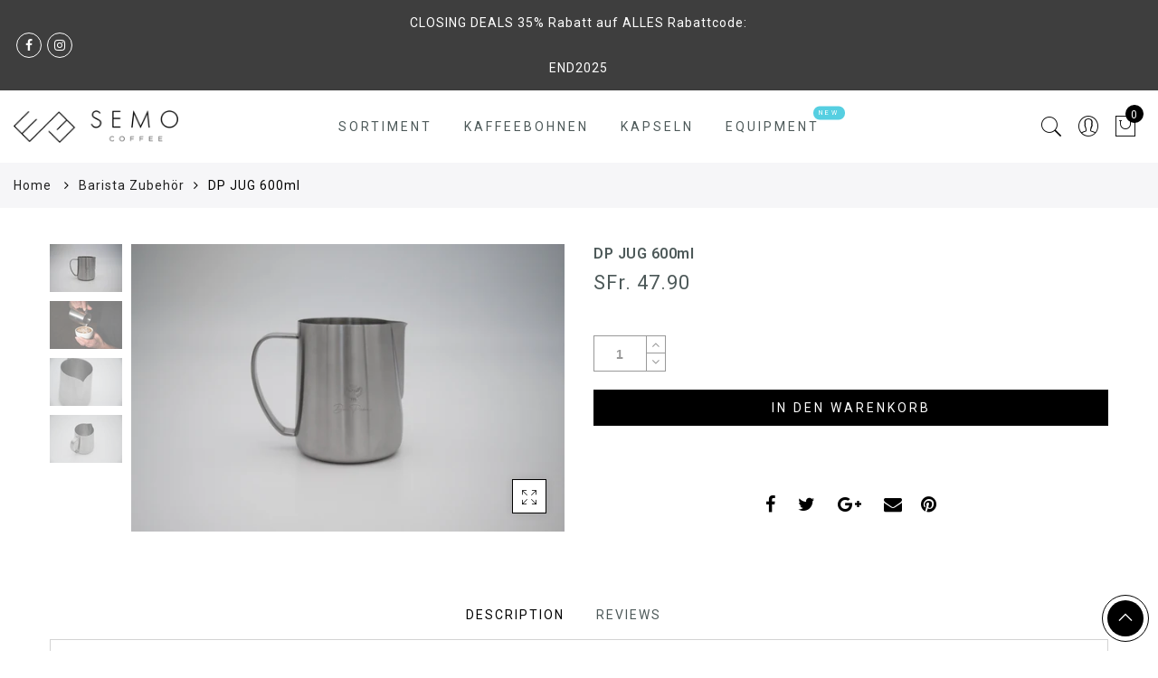

--- FILE ---
content_type: text/css
request_url: https://semo.coffee/cdn/shop/t/4/assets/custom.css?v=2170943612588138631590161662
body_size: -373
content:
.jas_title_1{line-height:40px}.variations.variant_square .swatch:not(.is-color) li.is-selected{border:0px}.jas_content_element.tc p{text-align:justify}.prodes{border-collapse:collapse;width:80%}.prodes td{border:0px solid #ddd;padding:5px}.prodes tr:nth-child(2n){background-color:#f2f2f2}.product-brand a{color:#696969;text-transform:uppercase}.mb__10{margin-bottom:10px;text-align:center}.new-sticker{display:inline-block;padding:6px 8px;background:#5bbf3c;color:#fff}@media (min-width: 992px){#uns-text{width:400px;margin-left:50px;margin-top:75px}#uns-box{width:870px;margin-left:15%}.metaslider .flexslider .caption-wrap .caption{left:69%}#wwes{font-size:22px;font-family:Roboto;line-height:1.8}}@media (max-width: 480px){#text123{font-size:15px}.prodes{border-collapse:collapse;width:100%}#wwes{font-size:12px;font-family:Roboto;line-height:1.8}}
/*# sourceMappingURL=/cdn/shop/t/4/assets/custom.css.map?v=2170943612588138631590161662 */
